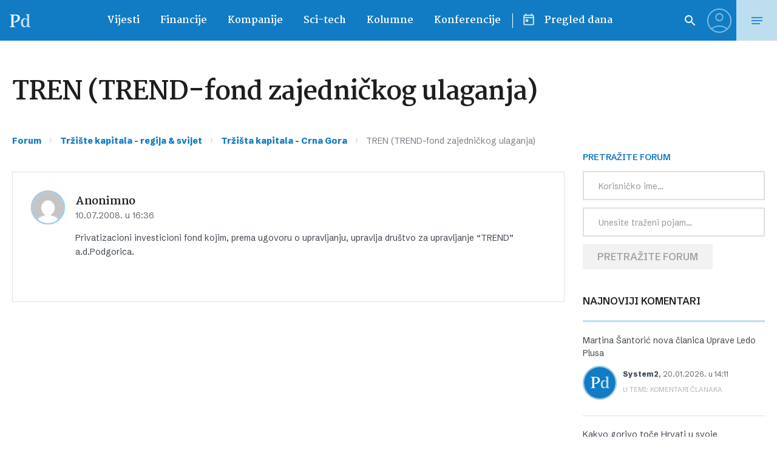

--- FILE ---
content_type: application/javascript; charset=UTF-8
request_url: https://a.teads.tv/page/179256/tag
body_size: 2198
content:
(function(w, d) {
  try {
    d = w.top.document || d; w = w.top.document ? w.top : w;
  } catch (e) {}
  var ttag = function() {
    w.teads.page(179256).placement(194261, {slider: {allow_corner_position: false, allow_top_position: false}, "css":" margin: 10px auto; max-width: 650px; ","format":"inread","slot":{"selector":".single__content > p","minimum":2}}).passback(function passback() {
/* jshint ignore:start*/
var passbackHtml = "<script async src=\"https://pagead2.googlesyndication.com/pagead/js/adsbygoogle.js?client=ca-pub-6729787383481529\" crossorigin=\"anonymous\"></script>  <!-- teads - backfill responsive --> <div style=\"margin-top:20px; max-height:280px; overflow:hidden;\">   <ins class=\"adsbygoogle\"        style=\"display:block; width:100%; height:280px; max-height:280px;\"        data-ad-client=\"ca-pub-6729787383481529\"        data-ad-slot=\"5974618777\"        data-ad-format=\"auto\"        data-full-width-responsive=\"true\"></ins> </div>  <script>(adsbygoogle = window.adsbygoogle || []).push({});</script>";

var passbackSlot = window.top.document.querySelectorAll(".single__content > p")[1];

var wrapper = new DOMParser().parseFromString(passbackHtml, "text/html");
var body = wrapper.getElementsByTagName("body")[0];

function cloneAttributes(element, sourceNode) {
    let attr;
    let attributes = Array.prototype.slice.call(sourceNode.attributes);
    while (attr = attributes.pop()) {
        element.setAttribute(attr.nodeName, attr.nodeValue);
    }
    element.innerHTML = sourceNode.innerHTML;
}

[].forEach.call(body.children, child => {
    passbackSlot.parentNode.insertBefore(child, passbackSlot.nextSibling);
});

var elements = wrapper.getElementsByTagName("script");
[].forEach.call(elements, element => {

    if (element.src != "") {
        var s = window.document.createElement("script");
        cloneAttributes(s, element);
        passbackSlot.parentNode.insertBefore(s, passbackSlot.nextSibling);
    } else {
        eval(element.innerHTML); 
    }

});
/* jshint ignore:end*/
                                                }).serve();
  };
  if (w.teads && w.teads.page) { ttag(); }
  else if (!w.teadsscript) {
    var s = document.createElement('script');
    s.src = 'https://static.teads.tv/static/master/media/format/v3/teads-format.min.js';
    s.async = true; s.onload = ttag; w.teadsscript = d.getElementsByTagName('head')[0].appendChild(s);
  } else {
    w.teadsscript.addEventListener('load', ttag);
  }
})(window, document);